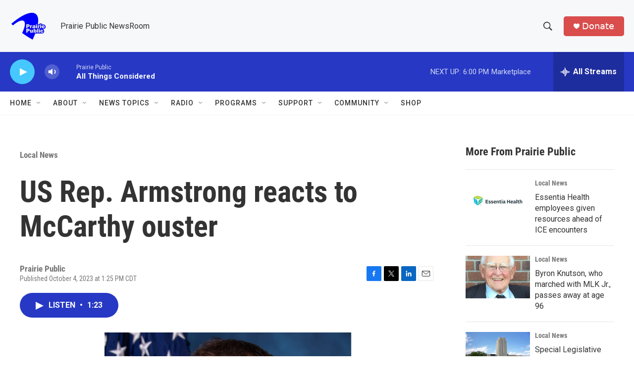

--- FILE ---
content_type: text/html; charset=utf-8
request_url: https://www.google.com/recaptcha/api2/aframe
body_size: -89
content:
<!DOCTYPE HTML><html><head><meta http-equiv="content-type" content="text/html; charset=UTF-8"></head><body><script nonce="7eHgwwEEnClphEArtKc0_A">/** Anti-fraud and anti-abuse applications only. See google.com/recaptcha */ try{var clients={'sodar':'https://pagead2.googlesyndication.com/pagead/sodar?'};window.addEventListener("message",function(a){try{if(a.source===window.parent){var b=JSON.parse(a.data);var c=clients[b['id']];if(c){var d=document.createElement('img');d.src=c+b['params']+'&rc='+(localStorage.getItem("rc::a")?sessionStorage.getItem("rc::b"):"");window.document.body.appendChild(d);sessionStorage.setItem("rc::e",parseInt(sessionStorage.getItem("rc::e")||0)+1);localStorage.setItem("rc::h",'1768602122341');}}}catch(b){}});window.parent.postMessage("_grecaptcha_ready", "*");}catch(b){}</script></body></html>

--- FILE ---
content_type: text/javascript
request_url: https://polo.feathr.co/v1/analytics/match/script.js?a_id=6914ade88079880fccded009&pk=feathr
body_size: -595
content:
(function (w) {
    
        
    if (typeof w.feathr === 'function') {
        w.feathr('integrate', 'ttd', '696aba0878e55a0002955ee0');
    }
        
        
    if (typeof w.feathr === 'function') {
        w.feathr('match', '696aba0878e55a0002955ee0');
    }
        
    
}(window));